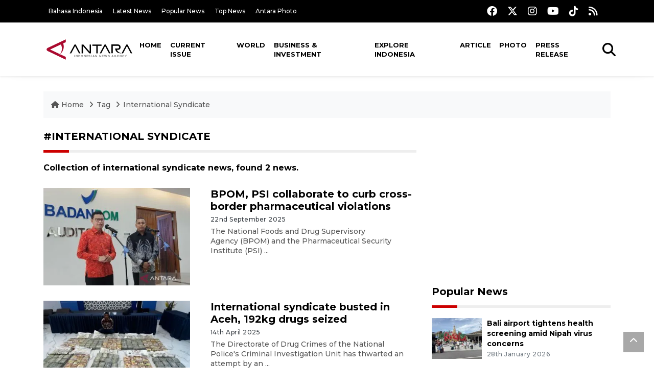

--- FILE ---
content_type: text/html; charset=UTF-8
request_url: https://en.antaranews.com/tag/international-syndicate
body_size: 7217
content:
<!DOCTYPE html>
<html lang="en">
<head>
	<meta charset="utf-8">
	<title>international syndicate - ANTARA News</title>
	<meta name="description" content="Collection of international syndicate news from ANTARA News">
	<meta name="author" content="antaranews.com">
	<meta name="viewport" content="width=device-width, initial-scale=1">
	<!-- Favicon -->
<link rel="shortcut icon" href="https://en.antaranews.com/assets/img/favicon/favicon.ico" type="image/x-icon" />
<link rel="apple-touch-icon" sizes="57x57" href="https://en.antaranews.com/assets/img/favicon/apple-icon-57x57.png" />
<link rel="apple-touch-icon" sizes="60x60" href="https://en.antaranews.com/assets/img/favicon/apple-icon-60x60.png" />
<link rel="apple-touch-icon" sizes="72x72" href="https://en.antaranews.com/assets/img/favicon/apple-icon-72x72.png" />
<link rel="apple-touch-icon" sizes="76x76" href="https://en.antaranews.com/assets/img/favicon/apple-icon-76x76.png" />
<link rel="apple-touch-icon" sizes="114x114" href="https://en.antaranews.com/assets/img/favicon/apple-icon-114x114.png" />
<link rel="apple-touch-icon" sizes="120x120" href="https://en.antaranews.com/assets/img/favicon/apple-icon-120x120.png" />
<link rel="apple-touch-icon" sizes="144x144" href="https://en.antaranews.com/assets/img/favicon/apple-icon-144x144.png" />
<link rel="apple-touch-icon" sizes="152x152" href="https://en.antaranews.com/assets/img/favicon/apple-icon-152x152.png" />
<link rel="apple-touch-icon" sizes="180x180" href="https://en.antaranews.com/assets/img/favicon/apple-icon-180x180.png" />
<link rel="icon" type="image/png" sizes="192x192"  href="https://en.antaranews.com/assets/img/favicon/android-icon-192x192.png" />
<link rel="icon" type="image/png" sizes="32x32" href="https://en.antaranews.com/assets/img/favicon/favicon-32x32.png" />
<link rel="icon" type="image/png" sizes="96x96" href="https://en.antaranews.com/assets/img/favicon/favicon-96x96.png" />
<link rel="icon" type="image/png" sizes="16x16" href="https://en.antaranews.com/assets/img/favicon/favicon-16x16.png" />
<link rel="manifest" href="/manifest.json" />
<meta name="msapplication-TileColor" content="#ffffff" />
<meta name="msapplication-TileImage" content="https://en.antaranews.com/assets/img/favicon/ms-icon-144x144.png" />
<meta name="theme-color" content="#ffffff" />	<link rel="canonical" href="" />
<link rel="alternate" media="only screen and (max-width: 640px)" href="https://en.antaranews.com/tag//international-syndicate" />		<script type="application/ld+json">{"@context":"https://schema.org","@type":"BreadcrumbList","name":"BreadcrumbList","itemListElement":[{"@type":"ListItem","position":1,"item":{"name":"Home","@id":"https://en.antaranews.com"}},{"@type":"ListItem","position":2,"item":{"name":"Tag","@id":"https://en.antaranews.com/tag"}},{"@type":"ListItem","position":3,"item":{"name":"International Syndicate","@id":"https://en.antaranews.com/tag/international-syndicate"}}]}</script>	<link rel="preconnect" href="https://static.antaranews.com" />
	<link rel="preconnect" href="https://img.antaranews.com" />
	<link rel="preconnect" href="https://fonts.googleapis.com">
	<link rel="preconnect" href="https://fonts.gstatic.com" crossorigin>
	<link rel="preconnect" href="https://www.google-analytics.com" crossorigin />
	<link rel="preconnect" href="https://www.googletagmanager.com" crossorigin />
	<link rel="preconnect" href="https://www.googletagservices.com" crossorigin />
	<link rel="preconnect" href="https://pagead2.googlesyndication.com" crossorigin />
	<link rel="dns-prefetch" href="https://ads.antaranews.com" />
	<link href="https://cdn.antaranews.com" rel="dns-prefetch" />
	<link href="https://fonts.googleapis.com/css2?family=Montserrat:ital,wght@0,300;0,500;0,700;1,300;1,500&display=swap" rel="preload" as="style" crossorigin />
	<link href="https://fonts.googleapis.com/css2?family=Montserrat:ital,wght@0,300;0,500;0,700;1,300;1,500&display=swap" rel="stylesheet" />
	<link href="https://cdnjs.cloudflare.com/ajax/libs/font-awesome/6.4.2/css/all.min.css" rel="preload" as="style" crossorigin />
	<link href="/assets/css/style.css?v=1.11" rel="stylesheet">
	<link href="/assets/css/custom.css?v=1.12" rel="stylesheet">
	</head>
<body>
<header>
	<div class="topbar d-none d-sm-block">
			<div class="container">
					<div class="row">
							<div class="col-sm-12 col-md-9">
								<div class="list-unstyled topbar-left">
									<ul class="topbar-link">
										<li><a href="https://www.antaranews.com" title="Bahasa Indonesia" class="">Bahasa Indonesia</a></li>
										<li><a href="https://en.antaranews.com/latest-news" title="Latest News">Latest News</a></li>
										<li><a href="https://en.antaranews.com/popular-news" title="Popular News">Popular News</a></li>
										<li><a href="https://en.antaranews.com/top-news" title="Top News">Top News</a></li>
										<li><a href="https://www.antarafoto.com" title="Antara Photo" target="_blank">Antara Photo</a></li>
									</ul>
								</div>
							</div>
							<div class="col-sm-12 col-md-3">
								<div class="list-unstyled topbar-right">
									<ul class="topbar-sosmed">
										<li><a href="https://www.facebook.com/antaranewsdotcom/" title="Facebook ANTARA"><i class="fa-brands fa-facebook fa-lg"></i></a></li>
										<li><a href="https://www.twitter.com/antaranews" title="Twitter ANTARA"><i class="fa-brands fa-x-twitter fa-lg"></i></a></li>
										<li><a href="https://www.instagram.com/antaranewscom/" title="Instagram ANTARA"><i class="fa-brands fa-instagram fa-lg"></i></a></li>
										<li><a href="https://www.youtube.com/@AntaraTV" title="Youtube ANTARA"><i class="fa-brands fa-youtube fa-lg"></i></a></li>
										<li><a href="https://www.tiktok.com/@antaranews" title="Tiktok ANTARA"><i class="fa-brands fa-tiktok fa-lg"></i></a></li>
										<li><a href="https://en.antaranews.com/rss"><i class="fa fa-rss fa-lg" title="RSS ANTARA"></i></a></li>
									</ul>
								</div>
							</div>
					</div>
			</div>
	</div>
	<div class="navigation-wrap navigation-shadow bg-white">
		<nav class="navbar navbar-hover navbar-expand-lg navbar-soft">
			<div class="container">
				<div class="offcanvas-header">
					<div data-toggle="modal" data-target="#modal_aside_right" class="btn-md">
						<span class="navbar-toggler-icon"></span>
					</div>
				</div>
				<figure class="mb-0 mx-auto">
					<a href="/" title="ANTARA News">
						<img src="https://static.antaranews.com/img/ANTARA-en.svg" style="width:180px" width="180px" height="40px" alt="ANTARA News">
					</a>
				</figure>
				<div class="collapse navbar-collapse justify-content-between" id="main_nav99">
					<ul class="navbar-nav ml-auto ">
						<li class="nav-item">
							<a class="nav-link" href="/"> Home </a>
						</li>
						<li class="nav-item"><a class="nav-link" href="https://en.antaranews.com/current-issue" title="Current Issue">Current Issue</a></li><li class="nav-item"><a class="nav-link" href="https://en.antaranews.com/world" title="World">World</a></li><li class="nav-item"><a class="nav-link" href="https://en.antaranews.com/business-investment" title="Business & Investment">Business & Investment</a></li><li class="nav-item"><a class="nav-link" href="https://en.antaranews.com/explore-indonesia" title="Explore Indonesia">Explore Indonesia</a></li><li class="nav-item"><a class="nav-link" href="https://en.antaranews.com/article" title="Article">Article</a></li><li class="nav-item"><a class="nav-link" href="https://en.antaranews.com/photo" title="Photo">Photo</a></li><li class="nav-item"><a class="nav-link" href="https://en.antaranews.com/press-release" title="Press Release">Press Release</a></li>											</ul>

					<!-- Search bar.// -->
					<ul class="navbar-nav ">
						<li class="nav-item search hidden-xs hidden-sm">
						<a class="nav-link" href="#"><i class="fa fa-search fa-2xl"></i></a></li>
					</ul>
					<!-- Search content bar.// -->
					<div class="top-search navigation-shadow">
						<div class="container">
							<div class="input-group">
								<form method="get" action="https://en.antaranews.com/search">
									<div class="row no-gutters mt-3">
										<div class="col">
											<input name="q" class="form-control border-secondary border-right-0 rounded-0" type="search" value="" placeholder="Keyword" id="q">
										</div>
										<div class="col-auto">
											<button type="submit" class="btn btn-outline-secondary border-left-0 rounded-0 rounded-right btn-search" aria-label="Cari">
												<i class="fa fa-search fa-2xl"></i>
											</button>
										</div>
									</div>
								</form>
							</div>
						</div>
					</div>
				</div>
			</div>
		</nav>
	</div>

	<div id="modal_aside_right" class="modal fixed-left fade" tabindex="-1" role="dialog">
    <div class="modal-dialog modal-dialog-aside" role="document">
			<div class="modal-content">
				<div class="modal-header">
					<div class="widget__form-search-bar  ">
						<div class="row no-gutters">
								<div class="col">
										<input class="form-control border-secondary border-right-0 rounded-0" value="" placeholder="Search">
								</div>
								<div class="col-auto">
										<button class="btn btn-outline-secondary border-left-0 rounded-0 rounded-right">
												<i class="fa fa-search"></i>
										</button>
								</div>
						</div>
					</div>
					<button type="button" class="close" data-dismiss="modal" aria-label="Close">
							<span aria-hidden="true">&times;</span>
					</button>
				</div>
				<div class="modal-body">
					<nav class="list-group list-group-flush">
							<ul class="navbar-nav ">
									<li class="nav-item dropdown">
											<a class="nav-link active dropdown-toggle text-dark" href="#" data-toggle="dropdown"> Home
											</a>
											<ul class="dropdown-menu dropdown-menu-left">
													<li><a class="dropdown-item text-dark" href="/homepage-v1.html"> Home version one </a>
													</li>
													<li><a class="dropdown-item text-dark" href="homepage-v2.html"> Home version two </a>
													</li>
													<li><a class="dropdown-item text-dark" href="/homepage-v3.html"> Home version three </a>
													</li>
													<li><a class="dropdown-item text-dark" href="/homepage-v4.html"> Home version four </a>
													</li>
											</ul>
									</li>
									<li class="nav-item dropdown">
											<a class="nav-link dropdown-toggle  text-dark" href="#" data-toggle="dropdown"> Pages </a>
											<ul class="dropdown-menu animate fade-up">

													<li><a class="dropdown-item icon-arrow  text-dark" href="#"> Blog </a>
															<ul class="submenu dropdown-menu  animate fade-up">
																	<li><a class="dropdown-item" href="/category-style-v1.html">Style 1</a></li>
																	<li><a class="dropdown-item" href="/category-style-v2.html">Style 2</a></li>
																	<li><a class="dropdown-item" href="/category-style-v3.html">Style 3</a></li>

																	<li><a class="dropdown-item icon-arrow  text-dark" href="">Submenu item 3 </a>
																			<ul class="submenu dropdown-menu  animate fade-up">
																					<li><a class="dropdown-item" href="">Multi level 1</a></li>
																					<li><a class="dropdown-item" href="">Multi level 2</a></li>
																			</ul>
																	</li>
																	<li><a class="dropdown-item  text-dark" href="">Submenu item 4</a></li>
																	<li><a class="dropdown-item" href="">Submenu item 5</a></li>
															</ul>
													</li>
													<li><a class="dropdown-item icon-arrow  text-dark" href="#"> Blog single detail </a>
															<ul class="submenu dropdown-menu  animate fade-up">
																	<li><a class="dropdown-item" href="/article-detail-v1.html">Style 1</a></li>
																	<li><a class="dropdown-item" href="/article-detail-v2.html">Style 2</a></li>
																	<li><a class="dropdown-item" href="/article-detail-v3.html">Style 3</a></li>

															</ul>
													</li>

													<li><a class="dropdown-item icon-arrow  text-dark" href="#"> Search Result </a>
															<ul class="submenu dropdown-menu  animate fade-up">
																	<li><a class="dropdown-item" href="/search-result.html">Style 1</a></li>
																	<li><a class="dropdown-item" href="/search-result-v1.html">Style 2</a></li>
															</ul>
													</li>
													<li><a class="dropdown-item  text-dark" href="/login.html">Login </a>
													<li><a class="dropdown-item  text-dark" href="/register.html"> Register </a>
													<li><a class="dropdown-item  text-dark" href="/contact.html"> Contact </a>
													<li><a class="dropdown-item  text-dark" href="/404.html"> 404 Error </a>
											</ul>
									</li>

									<li class="nav-item dropdown">
											<a class="nav-link active dropdown-toggle  text-dark" href="#" data-toggle="dropdown"> About
											</a>
											<ul class="dropdown-menu dropdown-menu-left">
													<li><a class="dropdown-item" href="/about-us.html"> Style 1 </a>
													</li>
													<li><a class="dropdown-item" href="/about-us-v1.html"> Style 2 </a></li>

											</ul>
									</li>


									<li class="nav-item"><a class="nav-link  text-dark" href="#"> Category </a></li>
									<li class="nav-item"><a class="nav-link  text-dark" href="/contact.html"> contact </a></li>
							</ul>
					</nav>
				</div>
				<div class="modal-footer">
						<p>© 2020</p>
				</div>
			</div>
    </div>
	</div>
</header>
<section>
	<div class="container">
		<div class="row">
			<div class="col-md-12">
				<ul class="breadcrumbs bg-light mb-4"><li class="breadcrumbs__item">
							<a href="https://en.antaranews.com" class="breadcrumbs__url">
								<i class="fa fa-home"></i> Home </a>
						</li><li class="breadcrumbs__item">
							<a href="https://en.antaranews.com/tag" class="breadcrumbs__url">Tag</a>
						</li><li class="breadcrumbs__item">
							<a href="https://en.antaranews.com/tag/international-syndicate" class="breadcrumbs__url">International Syndicate</a>
						</li></ul>
			</div>
		</div>
	</div>	
  <div class="container">
    <div class="row">
      <div class="col-md-8">
        <div class="wrapper__list__article">
          <h1 class="border_section text-uppercase">#international syndicate</h1>
					<h2 class="h6">Collection of international syndicate news, found 2 news.</h2>
          
							<div class="card__post card__post-list card__post__transition mt-30">
								<div class="row ">
									<div class="col-md-5">
										<div class="card__post__transition position-relative">
											<a href="https://en.antaranews.com/news/381536/bpom-psi-collaborate-to-curb-cross-border-pharmaceutical-violations" title="BPOM, PSI collaborate to curb cross-border pharmaceutical violations">
												<picture>
													<source type="image/webp" data-srcset="https://cdn.antaranews.com/cache/350x233/2025/09/22/WhatsApp-Image-2025-09-22-at-14.24.46_38b9c4d5.jpg.webp">
													<img class="img-fluid lazyload" data-src="https://cdn.antaranews.com/cache/350x233/2025/09/22/WhatsApp-Image-2025-09-22-at-14.24.46_38b9c4d5.jpg" alt="BPOM, PSI collaborate to curb cross-border pharmaceutical violations" width="350px" height="233px" />
												</picture>
											</a>
											
										</div>
									</div>
									<div class="col-md-7">
										<div class="card__post__body">
											<div class="card__post__content">
												
												<div class="card__post__title">
													<h2 class="h5"><a href="https://en.antaranews.com/news/381536/bpom-psi-collaborate-to-curb-cross-border-pharmaceutical-violations" title="BPOM, PSI collaborate to curb cross-border pharmaceutical violations">BPOM, PSI collaborate to curb cross-border pharmaceutical violations</a></h2>
												</div>
												<div class="card__post__author-info mb-2">
													<ul class="list-inline">
														<li class="list-inline-item">
															<span class="text-dark text-capitalize">22nd September 2025</span>
														</li>
													</ul>
												</div>
												<p>The National Foods and Drug&nbsp;Supervisory Agency&nbsp;(BPOM) and the Pharmaceutical Security Institute (PSI) ...</p>
											</div>
										</div>
									</div>
								</div>
							</div>
							<div class="card__post card__post-list card__post__transition mt-30">
								<div class="row ">
									<div class="col-md-5">
										<div class="card__post__transition position-relative">
											<a href="https://en.antaranews.com/news/351677/international-syndicate-busted-in-aceh-192kg-drugs-seized" title="International syndicate busted in Aceh, 192kg drugs seized">
												<picture>
													<source type="image/webp" data-srcset="https://cdn.antaranews.com/cache/350x233/2025/04/14/1000046689.jpg.webp">
													<img class="img-fluid lazyload" data-src="https://cdn.antaranews.com/cache/350x233/2025/04/14/1000046689.jpg" alt="International syndicate busted in Aceh, 192kg drugs seized" width="350px" height="233px" />
												</picture>
											</a>
											
										</div>
									</div>
									<div class="col-md-7">
										<div class="card__post__body">
											<div class="card__post__content">
												
												<div class="card__post__title">
													<h2 class="h5"><a href="https://en.antaranews.com/news/351677/international-syndicate-busted-in-aceh-192kg-drugs-seized" title="International syndicate busted in Aceh, 192kg drugs seized">International syndicate busted in Aceh, 192kg drugs seized</a></h2>
												</div>
												<div class="card__post__author-info mb-2">
													<ul class="list-inline">
														<li class="list-inline-item">
															<span class="text-dark text-capitalize">14th April 2025</span>
														</li>
													</ul>
												</div>
												<p>The Directorate of Drug Crimes of the National Police&#39;s Criminal Investigation Unit has thwarted an attempt by an ...</p>
											</div>
										</div>
									</div>
								</div>
							</div>        </div>
				
				<div class="pagination-area">
					<div class="pagination">
						<a href="#" class="active" aria-label="Halaman 1">1</a>					</div>
				</div>
      </div>
			
      <div class="col-md-4">
				<aside class="mb-4">
					<script async src="https://pagead2.googlesyndication.com/pagead/js/adsbygoogle.js?client=ca-pub-7452133798636650"
     crossorigin="anonymous"></script>
<!-- 336x280 -->
<ins class="adsbygoogle"
     style="display:block"
     data-ad-client="ca-pub-7452133798636650"
     data-ad-slot="7838197861"
     data-ad-format="auto"
     data-full-width-responsive="true"></ins>
<script>
     (adsbygoogle = window.adsbygoogle || []).push({});
</script>				</aside>
				
<aside class="wrapper__list__article">
	<h4 class="border_section"><a href="https://en.antaranews.com/popular" title="Popular News">Popular News</a></h4>
	<div class="wrapper__list-number">
		
			<div class="mb-3">
				<div class="card__post card__post-list">
					<div class="image-sm position-relative">
						<a href="https://en.antaranews.com/news/402038/bali-airport-tightens-health-screening-amid-nipah-virus-concerns?utm_source=antaranews&utm_medium=desktop&utm_campaign=popular_right" title="Bali airport tightens health screening amid Nipah virus concerns">
							<picture>
								<source type="image/webp" data-srcset="https://cdn.antaranews.com/cache/180x120/2026/01/28/IMG_1719.jpeg.webp">
								<img class="img-fluid lazyload" data-src="https://cdn.antaranews.com/cache/180x120/2026/01/28/IMG_1719.jpeg" alt="Bali airport tightens health screening amid Nipah virus concerns" />
							</picture>
						</a>
						
					</div>
					<div class="card__post__body ">
						<div class="card__post__content">
							
							<div class="card__post__title">
								<h3 class="post_title post_title_small"><a href="https://en.antaranews.com/news/402038/bali-airport-tightens-health-screening-amid-nipah-virus-concerns?utm_source=antaranews&utm_medium=desktop&utm_campaign=popular_right" title="Bali airport tightens health screening amid Nipah virus concerns">Bali airport tightens health screening amid Nipah virus concerns</a></h3>
							</div>
							<div class="card__post__author-info">
									<ul class="list-inline">
										<li class="list-inline-item"><span class="text-secondary">28th January 2026</span></li>
									</ul>
							</div>
						</div>
					</div>
				</div>
			</div>
			<div class="mb-3">
				<div class="card__post card__post-list">
					<div class="image-sm position-relative">
						<a href="https://en.antaranews.com/news/402118/bali-tightens-vigilance-against-nipah-virus-spread-via-pigs?utm_source=antaranews&utm_medium=desktop&utm_campaign=popular_right" title="Bali tightens vigilance against Nipah virus spread via pigs">
							<picture>
								<source type="image/webp" data-srcset="https://cdn.antaranews.com/cache/180x120/2026/01/29/IMG_2467.jpeg.webp">
								<img class="img-fluid lazyload" data-src="https://cdn.antaranews.com/cache/180x120/2026/01/29/IMG_2467.jpeg" alt="Bali tightens vigilance against Nipah virus spread via pigs" />
							</picture>
						</a>
						
					</div>
					<div class="card__post__body ">
						<div class="card__post__content">
							
							<div class="card__post__title">
								<h3 class="post_title post_title_small"><a href="https://en.antaranews.com/news/402118/bali-tightens-vigilance-against-nipah-virus-spread-via-pigs?utm_source=antaranews&utm_medium=desktop&utm_campaign=popular_right" title="Bali tightens vigilance against Nipah virus spread via pigs">Bali tightens vigilance against Nipah virus spread via pigs</a></h3>
							</div>
							<div class="card__post__author-info">
									<ul class="list-inline">
										<li class="list-inline-item"><span class="text-secondary">yesterday 17:13</span></li>
									</ul>
							</div>
						</div>
					</div>
				</div>
			</div>
			<div class="mb-3">
				<div class="card__post card__post-list">
					<div class="image-sm position-relative">
						<a href="https://en.antaranews.com/news/402050/indonesia-australia-eye-deeper-security-cooperation-in-jakarta-talks?utm_source=antaranews&utm_medium=desktop&utm_campaign=popular_right" title="Indonesia, Australia eye deeper security cooperation in Jakarta talks">
							<picture>
								<source type="image/webp" data-srcset="https://cdn.antaranews.com/cache/180x120/2026/01/29/IMG-20260129-WA0007.jpg.webp">
								<img class="img-fluid lazyload" data-src="https://cdn.antaranews.com/cache/180x120/2026/01/29/IMG-20260129-WA0007.jpg" alt="Indonesia, Australia eye deeper security cooperation in Jakarta talks" />
							</picture>
						</a>
						
					</div>
					<div class="card__post__body ">
						<div class="card__post__content">
							
							<div class="card__post__title">
								<h3 class="post_title post_title_small"><a href="https://en.antaranews.com/news/402050/indonesia-australia-eye-deeper-security-cooperation-in-jakarta-talks?utm_source=antaranews&utm_medium=desktop&utm_campaign=popular_right" title="Indonesia, Australia eye deeper security cooperation in Jakarta talks">Indonesia, Australia eye deeper security cooperation in Jakarta talks</a></h3>
							</div>
							<div class="card__post__author-info">
									<ul class="list-inline">
										<li class="list-inline-item"><span class="text-secondary">yesterday 09:57</span></li>
									</ul>
							</div>
						</div>
					</div>
				</div>
			</div>
			<div class="mb-3">
				<div class="card__post card__post-list">
					<div class="image-sm position-relative">
						<a href="https://en.antaranews.com/news/402090/mount-semeru-erupts-twice-on-thursday-spewing-700-m-ash-column?utm_source=antaranews&utm_medium=desktop&utm_campaign=popular_right" title="Mount Semeru erupts twice on Thursday spewing 700 m ash column">
							<picture>
								<source type="image/webp" data-srcset="https://cdn.antaranews.com/cache/180x120/2026/01/29/WhatsApp-Image-2026-01-29-at-10.44.08.jpeg.webp">
								<img class="img-fluid lazyload" data-src="https://cdn.antaranews.com/cache/180x120/2026/01/29/WhatsApp-Image-2026-01-29-at-10.44.08.jpeg" alt="Mount Semeru erupts twice on Thursday spewing 700 m ash column" />
							</picture>
						</a>
						
					</div>
					<div class="card__post__body ">
						<div class="card__post__content">
							
							<div class="card__post__title">
								<h3 class="post_title post_title_small"><a href="https://en.antaranews.com/news/402090/mount-semeru-erupts-twice-on-thursday-spewing-700-m-ash-column?utm_source=antaranews&utm_medium=desktop&utm_campaign=popular_right" title="Mount Semeru erupts twice on Thursday spewing 700 m ash column">Mount Semeru erupts twice on Thursday spewing 700 m ash column</a></h3>
							</div>
							<div class="card__post__author-info">
									<ul class="list-inline">
										<li class="list-inline-item"><span class="text-secondary">yesterday 13:47</span></li>
									</ul>
							</div>
						</div>
					</div>
				</div>
			</div>
			<div class="mb-3">
				<div class="card__post card__post-list">
					<div class="image-sm position-relative">
						<a href="https://en.antaranews.com/news/402110/indonesia-us-tariff-deal-hinges-on-prabowo-trump-meeting?utm_source=antaranews&utm_medium=desktop&utm_campaign=popular_right" title="Indonesia&ndash;US tariff deal hinges on Prabowo&ndash;Trump meeting">
							<picture>
								<source type="image/webp" data-srcset="https://cdn.antaranews.com/cache/180x120/2026/01/29/1000463683.jpg.webp">
								<img class="img-fluid lazyload" data-src="https://cdn.antaranews.com/cache/180x120/2026/01/29/1000463683.jpg" alt="Indonesia&ndash;US tariff deal hinges on Prabowo&ndash;Trump meeting" />
							</picture>
						</a>
						
					</div>
					<div class="card__post__body ">
						<div class="card__post__content">
							
							<div class="card__post__title">
								<h3 class="post_title post_title_small"><a href="https://en.antaranews.com/news/402110/indonesia-us-tariff-deal-hinges-on-prabowo-trump-meeting?utm_source=antaranews&utm_medium=desktop&utm_campaign=popular_right" title="Indonesia&ndash;US tariff deal hinges on Prabowo&ndash;Trump meeting">Indonesia–US tariff deal hinges on Prabowo–Trump meeting</a></h3>
							</div>
							<div class="card__post__author-info">
									<ul class="list-inline">
										<li class="list-inline-item"><span class="text-secondary">yesterday 16:16</span></li>
									</ul>
							</div>
						</div>
					</div>
				</div>
			</div>
			<div class="mb-3">
				<div class="card__post card__post-list">
					<div class="image-sm position-relative">
						<a href="https://en.antaranews.com/news/402031/indonesias-den-to-prioritize-nuclear-energy-development-minister?utm_source=antaranews&utm_medium=desktop&utm_campaign=popular_right" title="Indonesia&#039;s DEN to prioritize nuclear energy development: Minister">
							<picture>
								<source type="image/webp" data-srcset="https://cdn.antaranews.com/cache/180x120/2026/01/28/tempImageDaAHci.jpg.webp">
								<img class="img-fluid lazyload" data-src="https://cdn.antaranews.com/cache/180x120/2026/01/28/tempImageDaAHci.jpg" alt="Indonesia&#039;s DEN to prioritize nuclear energy development: Minister" />
							</picture>
						</a>
						
					</div>
					<div class="card__post__body ">
						<div class="card__post__content">
							
							<div class="card__post__title">
								<h3 class="post_title post_title_small"><a href="https://en.antaranews.com/news/402031/indonesias-den-to-prioritize-nuclear-energy-development-minister?utm_source=antaranews&utm_medium=desktop&utm_campaign=popular_right" title="Indonesia&#039;s DEN to prioritize nuclear energy development: Minister">Indonesia's DEN to prioritize nuclear energy development: Minister</a></h3>
							</div>
							<div class="card__post__author-info">
									<ul class="list-inline">
										<li class="list-inline-item"><span class="text-secondary">28th January 2026</span></li>
									</ul>
							</div>
						</div>
					</div>
				</div>
			</div>
			<div class="mb-3">
				<div class="card__post card__post-list">
					<div class="image-sm position-relative">
						<a href="https://en.antaranews.com/news/401990/indonesia-warned-to-tighten-airport-surveillance-against-nipah-virus?utm_source=antaranews&utm_medium=desktop&utm_campaign=popular_right" title="Indonesia warned to tighten airport surveillance against Nipah virus">
							<picture>
								<source type="image/webp" data-srcset="https://cdn.antaranews.com/cache/180x120/2026/01/28/FotoGrid_20260128_151511977.jpg.webp">
								<img class="img-fluid lazyload" data-src="https://cdn.antaranews.com/cache/180x120/2026/01/28/FotoGrid_20260128_151511977.jpg" alt="Indonesia warned to tighten airport surveillance against Nipah virus" />
							</picture>
						</a>
						
					</div>
					<div class="card__post__body ">
						<div class="card__post__content">
							
							<div class="card__post__title">
								<h3 class="post_title post_title_small"><a href="https://en.antaranews.com/news/401990/indonesia-warned-to-tighten-airport-surveillance-against-nipah-virus?utm_source=antaranews&utm_medium=desktop&utm_campaign=popular_right" title="Indonesia warned to tighten airport surveillance against Nipah virus">Indonesia warned to tighten airport surveillance against Nipah virus</a></h3>
							</div>
							<div class="card__post__author-info">
									<ul class="list-inline">
										<li class="list-inline-item"><span class="text-secondary">28th January 2026</span></li>
									</ul>
							</div>
						</div>
					</div>
				</div>
			</div>
			<div class="mb-3">
				<div class="card__post card__post-list">
					<div class="image-sm position-relative">
						<a href="https://en.antaranews.com/news/401918/indonesia-boosts-semiconductor-sector-to-strengthen-competitiveness?utm_source=antaranews&utm_medium=desktop&utm_campaign=popular_right" title="Indonesia boosts semiconductor sector to strengthen competitiveness">
							<picture>
								<source type="image/webp" data-srcset="https://cdn.antaranews.com/cache/180x120/2023/02/24/semikonduktor.jpg.webp">
								<img class="img-fluid lazyload" data-src="https://cdn.antaranews.com/cache/180x120/2023/02/24/semikonduktor.jpg" alt="Indonesia boosts semiconductor sector to strengthen competitiveness" />
							</picture>
						</a>
						
					</div>
					<div class="card__post__body ">
						<div class="card__post__content">
							
							<div class="card__post__title">
								<h3 class="post_title post_title_small"><a href="https://en.antaranews.com/news/401918/indonesia-boosts-semiconductor-sector-to-strengthen-competitiveness?utm_source=antaranews&utm_medium=desktop&utm_campaign=popular_right" title="Indonesia boosts semiconductor sector to strengthen competitiveness">Indonesia boosts semiconductor sector to strengthen competitiveness</a></h3>
							</div>
							<div class="card__post__author-info">
									<ul class="list-inline">
										<li class="list-inline-item"><span class="text-secondary">28th January 2026</span></li>
									</ul>
							</div>
						</div>
					</div>
				</div>
			</div>
			<div class="mb-3">
				<div class="card__post card__post-list">
					<div class="image-sm position-relative">
						<a href="https://en.antaranews.com/news/401970/indonesia-australia-boost-law-immigration-cooperation?utm_source=antaranews&utm_medium=desktop&utm_campaign=popular_right" title="Indonesia, Australia boost law, immigration cooperation">
							<picture>
								<source type="image/webp" data-srcset="https://cdn.antaranews.com/cache/180x120/2026/01/28/1000163052.jpg.webp">
								<img class="img-fluid lazyload" data-src="https://cdn.antaranews.com/cache/180x120/2026/01/28/1000163052.jpg" alt="Indonesia, Australia boost law, immigration cooperation" />
							</picture>
						</a>
						
					</div>
					<div class="card__post__body ">
						<div class="card__post__content">
							
							<div class="card__post__title">
								<h3 class="post_title post_title_small"><a href="https://en.antaranews.com/news/401970/indonesia-australia-boost-law-immigration-cooperation?utm_source=antaranews&utm_medium=desktop&utm_campaign=popular_right" title="Indonesia, Australia boost law, immigration cooperation">Indonesia, Australia boost law, immigration cooperation</a></h3>
							</div>
							<div class="card__post__author-info">
									<ul class="list-inline">
										<li class="list-inline-item"><span class="text-secondary">28th January 2026</span></li>
									</ul>
							</div>
						</div>
					</div>
				</div>
			</div>
			<div class="mb-3">
				<div class="card__post card__post-list">
					<div class="image-sm position-relative">
						<a href="https://en.antaranews.com/news/402066/indonesia-wef-to-hold-ocean-impact-summit-2026-in-bali?utm_source=antaranews&utm_medium=desktop&utm_campaign=popular_right" title="Indonesia, WEF to hold Ocean Impact Summit 2026 in Bali">
							<picture>
								<source type="image/webp" data-srcset="https://cdn.antaranews.com/cache/180x120/2026/01/28/WhatsApp-Image-2026-01-28-at-14.34.48.jpeg.webp">
								<img class="img-fluid lazyload" data-src="https://cdn.antaranews.com/cache/180x120/2026/01/28/WhatsApp-Image-2026-01-28-at-14.34.48.jpeg" alt="Indonesia, WEF to hold Ocean Impact Summit 2026 in Bali" />
							</picture>
						</a>
						
					</div>
					<div class="card__post__body ">
						<div class="card__post__content">
							
							<div class="card__post__title">
								<h3 class="post_title post_title_small"><a href="https://en.antaranews.com/news/402066/indonesia-wef-to-hold-ocean-impact-summit-2026-in-bali?utm_source=antaranews&utm_medium=desktop&utm_campaign=popular_right" title="Indonesia, WEF to hold Ocean Impact Summit 2026 in Bali">Indonesia, WEF to hold Ocean Impact Summit 2026 in Bali</a></h3>
							</div>
							<div class="card__post__author-info">
									<ul class="list-inline">
										<li class="list-inline-item"><span class="text-secondary">yesterday 12:12</span></li>
									</ul>
							</div>
						</div>
					</div>
				</div>
			</div>	</div>
</aside>				<aside class="mb-4">
					<script async src="https://pagead2.googlesyndication.com/pagead/js/adsbygoogle.js?client=ca-pub-7452133798636650"
     crossorigin="anonymous"></script>
<!-- 336x280 -->
<ins class="adsbygoogle"
     style="display:block"
     data-ad-client="ca-pub-7452133798636650"
     data-ad-slot="7838197861"
     data-ad-format="auto"
     data-full-width-responsive="true"></ins>
<script>
     (adsbygoogle = window.adsbygoogle || []).push({});
</script>				</aside>
				
<aside class="wrapper__list__article">
	<h4 class="border_section"><a href="https://en.antaranews.com/latest-news" title="Latest News">Latest News</a></h4>
	<div class="wrapper__list-number">
		
			<div class="mb-3">
				<div class="card__post card__post-list">
					<div class="image-sm position-relative">
						<a href="https://en.antaranews.com/news/402306/indonesias-bpom-says-2025-oversight-generated-rp508-trillion-impact?utm_source=antaranews&utm_medium=desktop&utm_campaign=popular_right" title="Indonesia&#039;s BPOM says 2025 oversight generated Rp50.8 trillion impact">
							<picture>
								<source type="image/webp" data-srcset="https://cdn.antaranews.com/cache/180x120/2026/01/30/IMG-20260130-WA0065_1.jpg.webp">
								<img class="img-fluid lazyload" data-src="https://cdn.antaranews.com/cache/180x120/2026/01/30/IMG-20260130-WA0065_1.jpg" alt="Indonesia&#039;s BPOM says 2025 oversight generated Rp50.8 trillion impact" />
							</picture>
						</a>
						
					</div>
					<div class="card__post__body ">
						<div class="card__post__content">
							
							<div class="card__post__title">
								<h3 class="post_title post_title_small"><a href="https://en.antaranews.com/news/402306/indonesias-bpom-says-2025-oversight-generated-rp508-trillion-impact?utm_source=antaranews&utm_medium=desktop&utm_campaign=popular_right" title="Indonesia&#039;s BPOM says 2025 oversight generated Rp50.8 trillion impact">Indonesia's BPOM says 2025 oversight generated Rp50.8 trillion impact</a></h3>
							</div>
							<div class="card__post__author-info">
									<ul class="list-inline">
										<li class="list-inline-item"><span class="text-secondary">6 hours ago</span></li>
									</ul>
							</div>
						</div>
					</div>
				</div>
			</div>
			<div class="mb-3">
				<div class="card__post card__post-list">
					<div class="image-sm position-relative">
						<a href="https://en.antaranews.com/news/402302/indonesias-golfers-yoko-wahyudi-impress-in-womens-open-first-round?utm_source=antaranews&utm_medium=desktop&utm_campaign=popular_right" title="Indonesia&#039;s Golfers Yoko, Wahyudi impress in Women&#039;s Open first round">
							<picture>
								<source type="image/webp" data-srcset="https://cdn.antaranews.com/cache/180x120/2026/01/30/044A6167.jpg.jpeg.webp">
								<img class="img-fluid lazyload" data-src="https://cdn.antaranews.com/cache/180x120/2026/01/30/044A6167.jpg.jpeg" alt="Indonesia&#039;s Golfers Yoko, Wahyudi impress in Women&#039;s Open first round" />
							</picture>
						</a>
						
					</div>
					<div class="card__post__body ">
						<div class="card__post__content">
							
							<div class="card__post__title">
								<h3 class="post_title post_title_small"><a href="https://en.antaranews.com/news/402302/indonesias-golfers-yoko-wahyudi-impress-in-womens-open-first-round?utm_source=antaranews&utm_medium=desktop&utm_campaign=popular_right" title="Indonesia&#039;s Golfers Yoko, Wahyudi impress in Women&#039;s Open first round">Indonesia's Golfers Yoko, Wahyudi impress in Women's Open first round</a></h3>
							</div>
							<div class="card__post__author-info">
									<ul class="list-inline">
										<li class="list-inline-item"><span class="text-secondary">7 hours ago</span></li>
									</ul>
							</div>
						</div>
					</div>
				</div>
			</div>
			<div class="mb-3">
				<div class="card__post card__post-list">
					<div class="image-sm position-relative">
						<a href="https://en.antaranews.com/news/402298/indonesias-sar-continues-search-for-20-missing-in-cisarua-landslide?utm_source=antaranews&utm_medium=desktop&utm_campaign=popular_right" title="Indonesia&rsquo;s SAR continues search for 20 missing in Cisarua landslide">
							<picture>
								<source type="image/webp" data-srcset="https://cdn.antaranews.com/cache/180x120/2026/01/30/190021.jpg.webp">
								<img class="img-fluid lazyload" data-src="https://cdn.antaranews.com/cache/180x120/2026/01/30/190021.jpg" alt="Indonesia&rsquo;s SAR continues search for 20 missing in Cisarua landslide" />
							</picture>
						</a>
						
					</div>
					<div class="card__post__body ">
						<div class="card__post__content">
							
							<div class="card__post__title">
								<h3 class="post_title post_title_small"><a href="https://en.antaranews.com/news/402298/indonesias-sar-continues-search-for-20-missing-in-cisarua-landslide?utm_source=antaranews&utm_medium=desktop&utm_campaign=popular_right" title="Indonesia&rsquo;s SAR continues search for 20 missing in Cisarua landslide">Indonesia’s SAR continues search for 20 missing in Cisarua landslide</a></h3>
							</div>
							<div class="card__post__author-info">
									<ul class="list-inline">
										<li class="list-inline-item"><span class="text-secondary">7 hours ago</span></li>
									</ul>
							</div>
						</div>
					</div>
				</div>
			</div>
			<div class="mb-3">
				<div class="card__post card__post-list">
					<div class="image-sm position-relative">
						<a href="https://en.antaranews.com/news/402290/ui-explores-strategic-academic-collaboration-with-mexican-universities?utm_source=antaranews&utm_medium=desktop&utm_campaign=popular_right" title="UI explores strategic academic collaboration with Mexican universities">
							<picture>
								<source type="image/webp" data-srcset="https://cdn.antaranews.com/cache/180x120/2026/01/30/IMG-20260130-WA0000_1.jpg.webp">
								<img class="img-fluid lazyload" data-src="https://cdn.antaranews.com/cache/180x120/2026/01/30/IMG-20260130-WA0000_1.jpg" alt="UI explores strategic academic collaboration with Mexican universities" />
							</picture>
						</a>
						
					</div>
					<div class="card__post__body ">
						<div class="card__post__content">
							
							<div class="card__post__title">
								<h3 class="post_title post_title_small"><a href="https://en.antaranews.com/news/402290/ui-explores-strategic-academic-collaboration-with-mexican-universities?utm_source=antaranews&utm_medium=desktop&utm_campaign=popular_right" title="UI explores strategic academic collaboration with Mexican universities">UI explores strategic academic collaboration with Mexican universities</a></h3>
							</div>
							<div class="card__post__author-info">
									<ul class="list-inline">
										<li class="list-inline-item"><span class="text-secondary">8 hours ago</span></li>
									</ul>
							</div>
						</div>
					</div>
				</div>
			</div>
			<div class="mb-3">
				<div class="card__post card__post-list">
					<div class="image-sm position-relative">
						<a href="https://en.antaranews.com/news/402286/asean-aims-to-complete-south-china-sea-coc-by-2026?utm_source=antaranews&utm_medium=desktop&utm_campaign=popular_right" title="ASEAN aims to complete South China Sea CoC by 2026">
							<picture>
								<source type="image/webp" data-srcset="https://cdn.antaranews.com/cache/180x120/2026/01/30/Asean.jpeg.webp">
								<img class="img-fluid lazyload" data-src="https://cdn.antaranews.com/cache/180x120/2026/01/30/Asean.jpeg" alt="ASEAN aims to complete South China Sea CoC by 2026" />
							</picture>
						</a>
						
					</div>
					<div class="card__post__body ">
						<div class="card__post__content">
							
							<div class="card__post__title">
								<h3 class="post_title post_title_small"><a href="https://en.antaranews.com/news/402286/asean-aims-to-complete-south-china-sea-coc-by-2026?utm_source=antaranews&utm_medium=desktop&utm_campaign=popular_right" title="ASEAN aims to complete South China Sea CoC by 2026">ASEAN aims to complete South China Sea CoC by 2026</a></h3>
							</div>
							<div class="card__post__author-info">
									<ul class="list-inline">
										<li class="list-inline-item"><span class="text-secondary">8 hours ago</span></li>
									</ul>
							</div>
						</div>
					</div>
				</div>
			</div>	</div>
</aside>				<aside class="mb-4">
					<script async src="https://pagead2.googlesyndication.com/pagead/js/adsbygoogle.js?client=ca-pub-7452133798636650"
     crossorigin="anonymous"></script>
<!-- 336x280 -->
<ins class="adsbygoogle"
     style="display:block"
     data-ad-client="ca-pub-7452133798636650"
     data-ad-slot="7838197861"
     data-ad-format="auto"
     data-full-width-responsive="true"></ins>
<script>
     (adsbygoogle = window.adsbygoogle || []).push({});
</script>				</aside>
				<aside class="wrapper__list__article">
				<h4 class="border_section"><a href="https://en.antaranews.com/top-news" title="Top News">Top News</a></h4>
				<div class="wrapper__list__article-small"><div class="article__entry">
				<div class="article__image position-relative">
					<a href="https://en.antaranews.com/news/402090/mount-semeru-erupts-twice-on-thursday-spewing-700-m-ash-column" title="Mount Semeru erupts twice on Thursday spewing 700 m ash column">
						<picture>
							<source type="image/webp" data-srcset="https://cdn.antaranews.com/cache/350x233/2026/01/29/WhatsApp-Image-2026-01-29-at-10.44.08.jpeg.webp">
							<img class="img-fluid lazyload" data-src="https://cdn.antaranews.com/cache/350x233/2026/01/29/WhatsApp-Image-2026-01-29-at-10.44.08.jpeg" alt="Mount Semeru erupts twice on Thursday spewing 700 m ash column" width="350px" height="233px" />
						</picture>
					</a>
					
				</div>
				<div class="article__content">
						
						<h3 class="post_title post_title_medium"><a href="https://en.antaranews.com/news/402090/mount-semeru-erupts-twice-on-thursday-spewing-700-m-ash-column" title="Mount Semeru erupts twice on Thursday spewing 700 m ash column">Mount Semeru erupts twice on Thursday spewing 700 m ash column</a></h3>
						<div class="card__post__author-info mb-2">
								<ul class="list-inline">
									<li class="list-inline-item"><span class="text-secondary">yesterday 13:47</span></li>
								</ul>
						</div>
				</div>
		</div>
			<div class="mb-3">
				<div class="card__post card__post-list">
					<div class="image-sm position-relative">
						<a href="https://en.antaranews.com/news/402066/indonesia-wef-to-hold-ocean-impact-summit-2026-in-bali" title="Indonesia, WEF to hold Ocean Impact Summit 2026 in Bali">
							<picture>
								<source type="image/webp" data-srcset="https://cdn.antaranews.com/cache/180x120/2026/01/28/WhatsApp-Image-2026-01-28-at-14.34.48.jpeg.webp">
								<img class="img-fluid lazyload" data-src="https://cdn.antaranews.com/cache/180x120/2026/01/28/WhatsApp-Image-2026-01-28-at-14.34.48.jpeg" alt="Indonesia, WEF to hold Ocean Impact Summit 2026 in Bali" width="180px" height="120px" />
							</picture>
						</a>
						
					</div>
					<div class="card__post__body ">
						<div class="card__post__content">
							
							<div class="card__post__title">
								<h3 class="post_title post_title_small"><a href="https://en.antaranews.com/news/402066/indonesia-wef-to-hold-ocean-impact-summit-2026-in-bali" title="Indonesia, WEF to hold Ocean Impact Summit 2026 in Bali">Indonesia, WEF to hold Ocean Impact Summit 2026 in Bali</a></h3>
							</div>
							<div class="card__post__author-info">
									<ul class="list-inline">
										<li class="list-inline-item"><span class="text-secondary">yesterday 12:12</span></li>
									</ul>
							</div>
						</div>
					</div>
				</div>
			</div>
			<div class="mb-3">
				<div class="card__post card__post-list">
					<div class="image-sm position-relative">
						<a href="https://en.antaranews.com/news/402050/indonesia-australia-eye-deeper-security-cooperation-in-jakarta-talks" title="Indonesia, Australia eye deeper security cooperation in Jakarta talks">
							<picture>
								<source type="image/webp" data-srcset="https://cdn.antaranews.com/cache/180x120/2026/01/29/IMG-20260129-WA0007.jpg.webp">
								<img class="img-fluid lazyload" data-src="https://cdn.antaranews.com/cache/180x120/2026/01/29/IMG-20260129-WA0007.jpg" alt="Indonesia, Australia eye deeper security cooperation in Jakarta talks" width="180px" height="120px" />
							</picture>
						</a>
						
					</div>
					<div class="card__post__body ">
						<div class="card__post__content">
							
							<div class="card__post__title">
								<h3 class="post_title post_title_small"><a href="https://en.antaranews.com/news/402050/indonesia-australia-eye-deeper-security-cooperation-in-jakarta-talks" title="Indonesia, Australia eye deeper security cooperation in Jakarta talks">Indonesia, Australia eye deeper security cooperation in Jakarta talks</a></h3>
							</div>
							<div class="card__post__author-info">
									<ul class="list-inline">
										<li class="list-inline-item"><span class="text-secondary">yesterday 09:57</span></li>
									</ul>
							</div>
						</div>
					</div>
				</div>
			</div>
			<div class="mb-3">
				<div class="card__post card__post-list">
					<div class="image-sm position-relative">
						<a href="https://en.antaranews.com/news/402031/indonesias-den-to-prioritize-nuclear-energy-development-minister" title="Indonesia&#039;s DEN to prioritize nuclear energy development: Minister">
							<picture>
								<source type="image/webp" data-srcset="https://cdn.antaranews.com/cache/180x120/2026/01/28/tempImageDaAHci.jpg.webp">
								<img class="img-fluid lazyload" data-src="https://cdn.antaranews.com/cache/180x120/2026/01/28/tempImageDaAHci.jpg" alt="Indonesia&#039;s DEN to prioritize nuclear energy development: Minister" width="180px" height="120px" />
							</picture>
						</a>
						
					</div>
					<div class="card__post__body ">
						<div class="card__post__content">
							
							<div class="card__post__title">
								<h3 class="post_title post_title_small"><a href="https://en.antaranews.com/news/402031/indonesias-den-to-prioritize-nuclear-energy-development-minister" title="Indonesia&#039;s DEN to prioritize nuclear energy development: Minister">Indonesia's DEN to prioritize nuclear energy development: Minister</a></h3>
							</div>
							<div class="card__post__author-info">
									<ul class="list-inline">
										<li class="list-inline-item"><span class="text-secondary">28th January 2026</span></li>
									</ul>
							</div>
						</div>
					</div>
				</div>
			</div>
			<div class="mb-3">
				<div class="card__post card__post-list">
					<div class="image-sm position-relative">
						<a href="https://en.antaranews.com/news/401546/indonesian-vp-urges-swift-response-aid-after-west-bandung-landslide" title="Indonesian VP urges swift response, aid after West Bandung landslide">
							<picture>
								<source type="image/webp" data-srcset="https://cdn.antaranews.com/cache/180x120/2026/01/25/IMG_0770.jpeg.webp">
								<img class="img-fluid lazyload" data-src="https://cdn.antaranews.com/cache/180x120/2026/01/25/IMG_0770.jpeg" alt="Indonesian VP urges swift response, aid after West Bandung landslide" width="180px" height="120px" />
							</picture>
						</a>
						
					</div>
					<div class="card__post__body ">
						<div class="card__post__content">
							
							<div class="card__post__title">
								<h3 class="post_title post_title_small"><a href="https://en.antaranews.com/news/401546/indonesian-vp-urges-swift-response-aid-after-west-bandung-landslide" title="Indonesian VP urges swift response, aid after West Bandung landslide">Indonesian VP urges swift response, aid after West Bandung landslide</a></h3>
							</div>
							<div class="card__post__author-info">
									<ul class="list-inline">
										<li class="list-inline-item"><span class="text-secondary">25th January 2026</span></li>
									</ul>
							</div>
						</div>
					</div>
				</div>
			</div>
			<div class="mb-3">
				<div class="card__post card__post-list">
					<div class="image-sm position-relative">
						<a href="https://en.antaranews.com/news/401526/board-of-peace-indonesias-true-intention-to-support-palestine" title="Board of Peace: Indonesia&#039;s true intention to support Palestine">
							<picture>
								<source type="image/webp" data-srcset="https://cdn.antaranews.com/cache/180x120/2026/01/22/IMG_4196.jpg.webp">
								<img class="img-fluid lazyload" data-src="https://cdn.antaranews.com/cache/180x120/2026/01/22/IMG_4196.jpg" alt="Board of Peace: Indonesia&#039;s true intention to support Palestine" width="180px" height="120px" />
							</picture>
						</a>
						
					</div>
					<div class="card__post__body ">
						<div class="card__post__content">
							
							<div class="card__post__title">
								<h3 class="post_title post_title_small"><a href="https://en.antaranews.com/news/401526/board-of-peace-indonesias-true-intention-to-support-palestine" title="Board of Peace: Indonesia&#039;s true intention to support Palestine">Board of Peace: Indonesia's true intention to support Palestine</a></h3>
							</div>
							<div class="card__post__author-info">
									<ul class="list-inline">
										<li class="list-inline-item"><span class="text-secondary">25th January 2026</span></li>
									</ul>
							</div>
						</div>
					</div>
				</div>
			</div>
			<div class="mb-3">
				<div class="card__post card__post-list">
					<div class="image-sm position-relative">
						<a href="https://en.antaranews.com/news/401462/davos-2026-participation-bolsters-ris-role-in-supply-chains-minister" title="Davos 2026 participation bolsters RI&#039;s role in supply chains: minister">
							<picture>
								<source type="image/webp" data-srcset="https://cdn.antaranews.com/cache/180x120/2026/01/19/Menperin-AGK-1.jpg.webp">
								<img class="img-fluid lazyload" data-src="https://cdn.antaranews.com/cache/180x120/2026/01/19/Menperin-AGK-1.jpg" alt="Davos 2026 participation bolsters RI&#039;s role in supply chains: minister" width="180px" height="120px" />
							</picture>
						</a>
						
					</div>
					<div class="card__post__body ">
						<div class="card__post__content">
							
							<div class="card__post__title">
								<h3 class="post_title post_title_small"><a href="https://en.antaranews.com/news/401462/davos-2026-participation-bolsters-ris-role-in-supply-chains-minister" title="Davos 2026 participation bolsters RI&#039;s role in supply chains: minister">Davos 2026 participation bolsters RI's role in supply chains: minister</a></h3>
							</div>
							<div class="card__post__author-info">
									<ul class="list-inline">
										<li class="list-inline-item"><span class="text-secondary">24th January 2026</span></li>
									</ul>
							</div>
						</div>
					</div>
				</div>
			</div>
			<div class="mb-3">
				<div class="card__post card__post-list">
					<div class="image-sm position-relative">
						<a href="https://en.antaranews.com/news/401458/indonesia-confident-board-of-peace-will-not-sideline-un-on-gaza" title="Indonesia confident Board of Peace will not sideline UN on Gaza">
							<picture>
								<source type="image/webp" data-srcset="https://cdn.antaranews.com/cache/180x120/2026/01/23/1000017441.jpg.webp">
								<img class="img-fluid lazyload" data-src="https://cdn.antaranews.com/cache/180x120/2026/01/23/1000017441.jpg" alt="Indonesia confident Board of Peace will not sideline UN on Gaza" width="180px" height="120px" />
							</picture>
						</a>
						
					</div>
					<div class="card__post__body ">
						<div class="card__post__content">
							
							<div class="card__post__title">
								<h3 class="post_title post_title_small"><a href="https://en.antaranews.com/news/401458/indonesia-confident-board-of-peace-will-not-sideline-un-on-gaza" title="Indonesia confident Board of Peace will not sideline UN on Gaza">Indonesia confident Board of Peace will not sideline UN on Gaza</a></h3>
							</div>
							<div class="card__post__author-info">
									<ul class="list-inline">
										<li class="list-inline-item"><span class="text-secondary">24th January 2026</span></li>
									</ul>
							</div>
						</div>
					</div>
				</div>
			</div>
			<div class="mb-3">
				<div class="card__post card__post-list">
					<div class="image-sm position-relative">
						<a href="https://en.antaranews.com/news/401434/search-ongoing-for-over-80-missing-in-west-bandung-landslide" title="Search ongoing for over 80 missing in West Bandung landslide">
							<picture>
								<source type="image/webp" data-srcset="https://cdn.antaranews.com/cache/180x120/2026/01/24/f3922de0-ea10-4cc5-b0d9-556f06a54b93.jpeg.webp">
								<img class="img-fluid lazyload" data-src="https://cdn.antaranews.com/cache/180x120/2026/01/24/f3922de0-ea10-4cc5-b0d9-556f06a54b93.jpeg" alt="Search ongoing for over 80 missing in West Bandung landslide" width="180px" height="120px" />
							</picture>
						</a>
						
					</div>
					<div class="card__post__body ">
						<div class="card__post__content">
							
							<div class="card__post__title">
								<h3 class="post_title post_title_small"><a href="https://en.antaranews.com/news/401434/search-ongoing-for-over-80-missing-in-west-bandung-landslide" title="Search ongoing for over 80 missing in West Bandung landslide">Search ongoing for over 80 missing in West Bandung landslide</a></h3>
							</div>
							<div class="card__post__author-info">
									<ul class="list-inline">
										<li class="list-inline-item"><span class="text-secondary">24th January 2026</span></li>
									</ul>
							</div>
						</div>
					</div>
				</div>
			</div>
			<div class="mb-3">
				<div class="card__post card__post-list">
					<div class="image-sm position-relative">
						<a href="https://en.antaranews.com/news/401154/indonesias-president-highlights-prabowonomics-at-wef-2026-davos" title="Indonesia&#039;s President highlights &quot;Prabowonomics&quot; at WEF 2026 Davos">
							<picture>
								<source type="image/webp" data-srcset="https://cdn.antaranews.com/cache/180x120/2026/01/22/IMG_2645.jpeg.webp">
								<img class="img-fluid lazyload" data-src="https://cdn.antaranews.com/cache/180x120/2026/01/22/IMG_2645.jpeg" alt="Indonesia&#039;s President highlights &quot;Prabowonomics&quot; at WEF 2026 Davos" width="180px" height="120px" />
							</picture>
						</a>
						
					</div>
					<div class="card__post__body ">
						<div class="card__post__content">
							
							<div class="card__post__title">
								<h3 class="post_title post_title_small"><a href="https://en.antaranews.com/news/401154/indonesias-president-highlights-prabowonomics-at-wef-2026-davos" title="Indonesia&#039;s President highlights &quot;Prabowonomics&quot; at WEF 2026 Davos">Indonesia's President highlights "Prabowonomics" at WEF 2026 Davos</a></h3>
							</div>
							<div class="card__post__author-info">
									<ul class="list-inline">
										<li class="list-inline-item"><span class="text-secondary">22nd January 2026</span></li>
									</ul>
							</div>
						</div>
					</div>
				</div>
			</div></div></aside>				<aside class="mb-4">
					<script async src="https://pagead2.googlesyndication.com/pagead/js/adsbygoogle.js?client=ca-pub-7452133798636650"
     crossorigin="anonymous"></script>
<!-- 336x280 -->
<ins class="adsbygoogle"
     style="display:block"
     data-ad-client="ca-pub-7452133798636650"
     data-ad-slot="7838197861"
     data-ad-format="auto"
     data-full-width-responsive="true"></ins>
<script>
     (adsbygoogle = window.adsbygoogle || []).push({});
</script>				</aside>
      </div>
    </div>
  </div>
</section>

<section class="wrapper__section p-0">
  <div class="wrapper__section__components">
    <footer>
      <div class="wrapper__footer bg__footer-dark pb-0">
        <div class="mb-3">
          <div class="container">
            <div class="row">
              <div class="col-md-4">
                <figure class="image-logo">
                  <img data-src="/assets/images/ANTARA-Red-White-Transparent.svg" style="width:220px" class="logo-footer lazyload" width="220px" height="41px" alt="ANTARA News">
                </figure>
              </div>
              <div class="col-md-8 my-auto ">
                <div class="social__media">
                  <ul class="list-inline">
                    <li class="list-inline-item">
                      <a href="https://www.facebook.com/antaranewsdotcom/" class="btn btn-social rounded text-white facebook" target="_blank"><i class="fa-brands fa-facebook fa-lg"></i></a>
                    </li>
                    <li class="list-inline-item">
                      <a href="https://www.twitter.com/antaranews" class="btn btn-social rounded text-white twitter" target="_blank"><i class="fa-brands fa-x-twitter fa-lg"></i></a>
                    </li>
                    <li class="list-inline-item">
                      <a href="https://www.instagram.com/antaranewscom/" class="btn btn-social rounded text-white instagram" target="_blank"><i class="fa-brands fa-instagram fa-lg"></i></a>
                    </li>
                    <li class="list-inline-item">
                      <a href="https://www.youtube.com/@AntaraTV" class="btn btn-social rounded text-white youtube" target="_blank"><i class="fa-brands fa-youtube fa-lg"></i></a>
                    </li>
                    <li class="list-inline-item">
                      <a href="https://www.tiktok.com/@antaranews" class="btn btn-social rounded text-white tiktok" target="_blank"><i class="fa-brands fa-tiktok fa-lg"></i></a>
                    </li>
                    <li class="list-inline-item">
                      <a href="https://en.antaranews.com/rss" class="btn btn-social rounded text-white rss" target="_blank"><i class="fa fa-rss fa-lg"></i></a>
                    </li>
                  </ul>
                </div>
              </div>
            </div>
          </div>
        </div>
        <div class="container">
          <div class="row">
            <div class="col-md-3">
              <div class="widget__footer">
                <ul class="list-unstyled option-content">
                  <li><a href="https://en.antaranews.com/latest-news" title="Latest News">Latest News</a></li>
                  <li><a href="https://en.antaranews.com/top-news" title="Top News">Top News</a></li>
                  <li><a href="https://en.antaranews.com/popular-news" title="Popular News">Popular News</a></li>
                </ul>
              </div>
            </div>
            <div class="col-md-3">
              <div class="widget__footer">
                <ul class="list-unstyled option-content">
									<li><a href="https://en.antaranews.com/" title="Current Issue">Current Issue</a></li><li><a href="https://en.antaranews.com/" title="World">World</a></li><li><a href="https://en.antaranews.com/" title="Business & Investment">Business & Investment</a></li><li><a href="https://en.antaranews.com/" title="Explore Indonesia">Explore Indonesia</a></li><li><a href="https://en.antaranews.com/" title="Article">Article</a></li><li><a href="https://en.antaranews.com/" title="Photo">Photo</a></li><li><a href="https://en.antaranews.com/" title="Press Release">Press Release</a></li><li><a href="https://en.antaranews.com/" title=""></a></li><li><a href="https://en.antaranews.com/" title=""></a></li>                </ul>
              </div>
            </div>
            <div class="col-md-3">
              <div class="widget__footer">
                <ul class="list-unstyled option-content">
                                  </ul>
              </div>
            </div>
            <div class="col-md-3">
              <div class="widget__footer">
                <ul class="list-unstyled option-content">
                 <li><a href="https://www.antaranews.com" title="ANTARA News in Bahasa Indonesia">Bahasa Indonesia</a></li>
                  <li><a href="https://en.antaranews.com/term-of-use" title="Term of Use">Term of Use</a></li>
                  <li><a href="https://en.antaranews.com/privacy-policy" title="Privacy Policy">Privacy Policy</a></li>
                  <li><a href="https://en.antaranews.com/cookie-policy" title="Cookie Policy">Cookie Policy</a></li>
                  <li><a href="https://en.antaranews.com/about-us" title="About Us">About Us</a></li>
                  <li><a href="https://en.antaranews.com/cyber-media-guidelines" title="Cyber Media Guidelines">Cyber Media Guidelines</a></li>
                  <li><a href="https://en.antaranews.com/rss" title="RSS ANTARA">RSS</a></li>
                </ul>
              </div>
            </div>
          </div>
        </div>
      </div>
      <div class="wrapper__footer-bottom bg__footer-dark">
        <div class="container ">
          <div class="row">
            <div class="col-md-12">
              <div class="border-top-1 bg__footer-bottom-section">
                <ul class="list-inline">
                  <li class="list-inline-item">
                    <span> Copyright © ANTARA </span>
                  </li>
                </ul>
              </div>
            </div>
          </div>
        </div>
      </div>
    </footer>
  </div>
</section>
<a href="javascript:" id="return-to-top" title="Skrol ke atas">
  <i class="fa fa-chevron-up"></i>
</a>
<script type="text/javascript" src="/assets/js/lazysizes.min.js"></script>
<!--<script type="text/javascript" src="/assets/js/index.bundle.js?537a1bbd0e5129401d28"></script>-->
<script src="https://en.antaranews.com/assets/js/jquery-3.7.1.min.js"></script>
<script src="https://en.antaranews.com/assets/js/bootstrap.min.js"></script>
<script defer src="https://en.antaranews.com/assets/js/menukit.js"></script>
<script defer src="https://en.antaranews.com/assets/plugins/slick/slick.min.js"></script>
	<script defer src="https://en.antaranews.com/assets/js/category.js"></script><script>
const autoLoadDuration=3,eventList=["keydown","mousemove","wheel","touchmove","touchstart","touchend"],autoLoadTimeout=setTimeout(runScripts,1e3*autoLoadDuration);function triggerScripts(){runScripts(),clearTimeout(autoLoadTimeout),eventList.forEach(function(t){window.removeEventListener(t,triggerScripts,{passive:!0})})}function runScripts(){document.querySelectorAll("script[delay]").forEach(function(t){t.setAttribute("src",t.getAttribute("delay"))})}eventList.forEach(function(t){window.addEventListener(t,triggerScripts,{passive:!0})});
</script>
<!-- Google tag (gtag.js) -->
<script delay="https://www.googletagmanager.com/gtag/js?id=G-N317FCJRN3"></script>
<script>
  window.dataLayer = window.dataLayer || [];
  function gtag(){dataLayer.push(arguments);}
  gtag('js', new Date());

  gtag('config', 'G-N317FCJRN3');
</script></body>
</html>

--- FILE ---
content_type: text/html; charset=utf-8
request_url: https://www.google.com/recaptcha/api2/aframe
body_size: 268
content:
<!DOCTYPE HTML><html><head><meta http-equiv="content-type" content="text/html; charset=UTF-8"></head><body><script nonce="qje4HaN5KWvYcjA9fRn75g">/** Anti-fraud and anti-abuse applications only. See google.com/recaptcha */ try{var clients={'sodar':'https://pagead2.googlesyndication.com/pagead/sodar?'};window.addEventListener("message",function(a){try{if(a.source===window.parent){var b=JSON.parse(a.data);var c=clients[b['id']];if(c){var d=document.createElement('img');d.src=c+b['params']+'&rc='+(localStorage.getItem("rc::a")?sessionStorage.getItem("rc::b"):"");window.document.body.appendChild(d);sessionStorage.setItem("rc::e",parseInt(sessionStorage.getItem("rc::e")||0)+1);localStorage.setItem("rc::h",'1769811147529');}}}catch(b){}});window.parent.postMessage("_grecaptcha_ready", "*");}catch(b){}</script></body></html>